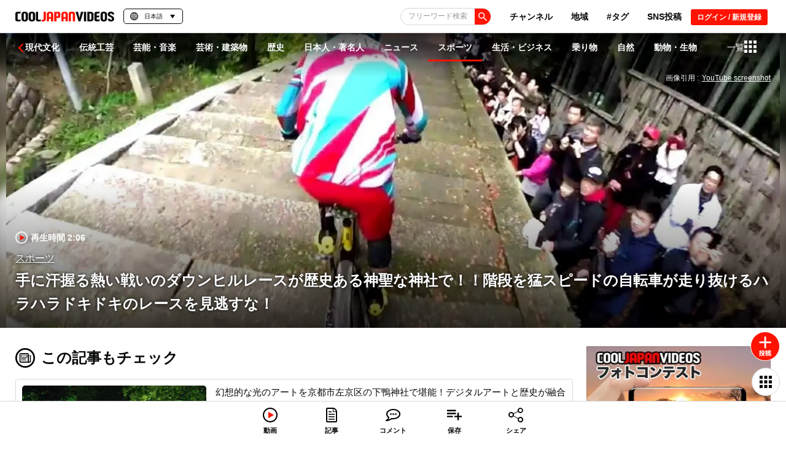

--- FILE ---
content_type: text/html; charset=utf-8
request_url: https://www.google.com/recaptcha/api2/anchor?ar=1&k=6Lf7oucqAAAAAGlPKdg_smNqsbXp9cFWZp2JDzW6&co=aHR0cHM6Ly9jb29samFwYW4tdmlkZW9zLmNvbTo0NDM.&hl=en&v=PoyoqOPhxBO7pBk68S4YbpHZ&size=invisible&anchor-ms=20000&execute-ms=30000&cb=kk3vlcemj65c
body_size: 48647
content:
<!DOCTYPE HTML><html dir="ltr" lang="en"><head><meta http-equiv="Content-Type" content="text/html; charset=UTF-8">
<meta http-equiv="X-UA-Compatible" content="IE=edge">
<title>reCAPTCHA</title>
<style type="text/css">
/* cyrillic-ext */
@font-face {
  font-family: 'Roboto';
  font-style: normal;
  font-weight: 400;
  font-stretch: 100%;
  src: url(//fonts.gstatic.com/s/roboto/v48/KFO7CnqEu92Fr1ME7kSn66aGLdTylUAMa3GUBHMdazTgWw.woff2) format('woff2');
  unicode-range: U+0460-052F, U+1C80-1C8A, U+20B4, U+2DE0-2DFF, U+A640-A69F, U+FE2E-FE2F;
}
/* cyrillic */
@font-face {
  font-family: 'Roboto';
  font-style: normal;
  font-weight: 400;
  font-stretch: 100%;
  src: url(//fonts.gstatic.com/s/roboto/v48/KFO7CnqEu92Fr1ME7kSn66aGLdTylUAMa3iUBHMdazTgWw.woff2) format('woff2');
  unicode-range: U+0301, U+0400-045F, U+0490-0491, U+04B0-04B1, U+2116;
}
/* greek-ext */
@font-face {
  font-family: 'Roboto';
  font-style: normal;
  font-weight: 400;
  font-stretch: 100%;
  src: url(//fonts.gstatic.com/s/roboto/v48/KFO7CnqEu92Fr1ME7kSn66aGLdTylUAMa3CUBHMdazTgWw.woff2) format('woff2');
  unicode-range: U+1F00-1FFF;
}
/* greek */
@font-face {
  font-family: 'Roboto';
  font-style: normal;
  font-weight: 400;
  font-stretch: 100%;
  src: url(//fonts.gstatic.com/s/roboto/v48/KFO7CnqEu92Fr1ME7kSn66aGLdTylUAMa3-UBHMdazTgWw.woff2) format('woff2');
  unicode-range: U+0370-0377, U+037A-037F, U+0384-038A, U+038C, U+038E-03A1, U+03A3-03FF;
}
/* math */
@font-face {
  font-family: 'Roboto';
  font-style: normal;
  font-weight: 400;
  font-stretch: 100%;
  src: url(//fonts.gstatic.com/s/roboto/v48/KFO7CnqEu92Fr1ME7kSn66aGLdTylUAMawCUBHMdazTgWw.woff2) format('woff2');
  unicode-range: U+0302-0303, U+0305, U+0307-0308, U+0310, U+0312, U+0315, U+031A, U+0326-0327, U+032C, U+032F-0330, U+0332-0333, U+0338, U+033A, U+0346, U+034D, U+0391-03A1, U+03A3-03A9, U+03B1-03C9, U+03D1, U+03D5-03D6, U+03F0-03F1, U+03F4-03F5, U+2016-2017, U+2034-2038, U+203C, U+2040, U+2043, U+2047, U+2050, U+2057, U+205F, U+2070-2071, U+2074-208E, U+2090-209C, U+20D0-20DC, U+20E1, U+20E5-20EF, U+2100-2112, U+2114-2115, U+2117-2121, U+2123-214F, U+2190, U+2192, U+2194-21AE, U+21B0-21E5, U+21F1-21F2, U+21F4-2211, U+2213-2214, U+2216-22FF, U+2308-230B, U+2310, U+2319, U+231C-2321, U+2336-237A, U+237C, U+2395, U+239B-23B7, U+23D0, U+23DC-23E1, U+2474-2475, U+25AF, U+25B3, U+25B7, U+25BD, U+25C1, U+25CA, U+25CC, U+25FB, U+266D-266F, U+27C0-27FF, U+2900-2AFF, U+2B0E-2B11, U+2B30-2B4C, U+2BFE, U+3030, U+FF5B, U+FF5D, U+1D400-1D7FF, U+1EE00-1EEFF;
}
/* symbols */
@font-face {
  font-family: 'Roboto';
  font-style: normal;
  font-weight: 400;
  font-stretch: 100%;
  src: url(//fonts.gstatic.com/s/roboto/v48/KFO7CnqEu92Fr1ME7kSn66aGLdTylUAMaxKUBHMdazTgWw.woff2) format('woff2');
  unicode-range: U+0001-000C, U+000E-001F, U+007F-009F, U+20DD-20E0, U+20E2-20E4, U+2150-218F, U+2190, U+2192, U+2194-2199, U+21AF, U+21E6-21F0, U+21F3, U+2218-2219, U+2299, U+22C4-22C6, U+2300-243F, U+2440-244A, U+2460-24FF, U+25A0-27BF, U+2800-28FF, U+2921-2922, U+2981, U+29BF, U+29EB, U+2B00-2BFF, U+4DC0-4DFF, U+FFF9-FFFB, U+10140-1018E, U+10190-1019C, U+101A0, U+101D0-101FD, U+102E0-102FB, U+10E60-10E7E, U+1D2C0-1D2D3, U+1D2E0-1D37F, U+1F000-1F0FF, U+1F100-1F1AD, U+1F1E6-1F1FF, U+1F30D-1F30F, U+1F315, U+1F31C, U+1F31E, U+1F320-1F32C, U+1F336, U+1F378, U+1F37D, U+1F382, U+1F393-1F39F, U+1F3A7-1F3A8, U+1F3AC-1F3AF, U+1F3C2, U+1F3C4-1F3C6, U+1F3CA-1F3CE, U+1F3D4-1F3E0, U+1F3ED, U+1F3F1-1F3F3, U+1F3F5-1F3F7, U+1F408, U+1F415, U+1F41F, U+1F426, U+1F43F, U+1F441-1F442, U+1F444, U+1F446-1F449, U+1F44C-1F44E, U+1F453, U+1F46A, U+1F47D, U+1F4A3, U+1F4B0, U+1F4B3, U+1F4B9, U+1F4BB, U+1F4BF, U+1F4C8-1F4CB, U+1F4D6, U+1F4DA, U+1F4DF, U+1F4E3-1F4E6, U+1F4EA-1F4ED, U+1F4F7, U+1F4F9-1F4FB, U+1F4FD-1F4FE, U+1F503, U+1F507-1F50B, U+1F50D, U+1F512-1F513, U+1F53E-1F54A, U+1F54F-1F5FA, U+1F610, U+1F650-1F67F, U+1F687, U+1F68D, U+1F691, U+1F694, U+1F698, U+1F6AD, U+1F6B2, U+1F6B9-1F6BA, U+1F6BC, U+1F6C6-1F6CF, U+1F6D3-1F6D7, U+1F6E0-1F6EA, U+1F6F0-1F6F3, U+1F6F7-1F6FC, U+1F700-1F7FF, U+1F800-1F80B, U+1F810-1F847, U+1F850-1F859, U+1F860-1F887, U+1F890-1F8AD, U+1F8B0-1F8BB, U+1F8C0-1F8C1, U+1F900-1F90B, U+1F93B, U+1F946, U+1F984, U+1F996, U+1F9E9, U+1FA00-1FA6F, U+1FA70-1FA7C, U+1FA80-1FA89, U+1FA8F-1FAC6, U+1FACE-1FADC, U+1FADF-1FAE9, U+1FAF0-1FAF8, U+1FB00-1FBFF;
}
/* vietnamese */
@font-face {
  font-family: 'Roboto';
  font-style: normal;
  font-weight: 400;
  font-stretch: 100%;
  src: url(//fonts.gstatic.com/s/roboto/v48/KFO7CnqEu92Fr1ME7kSn66aGLdTylUAMa3OUBHMdazTgWw.woff2) format('woff2');
  unicode-range: U+0102-0103, U+0110-0111, U+0128-0129, U+0168-0169, U+01A0-01A1, U+01AF-01B0, U+0300-0301, U+0303-0304, U+0308-0309, U+0323, U+0329, U+1EA0-1EF9, U+20AB;
}
/* latin-ext */
@font-face {
  font-family: 'Roboto';
  font-style: normal;
  font-weight: 400;
  font-stretch: 100%;
  src: url(//fonts.gstatic.com/s/roboto/v48/KFO7CnqEu92Fr1ME7kSn66aGLdTylUAMa3KUBHMdazTgWw.woff2) format('woff2');
  unicode-range: U+0100-02BA, U+02BD-02C5, U+02C7-02CC, U+02CE-02D7, U+02DD-02FF, U+0304, U+0308, U+0329, U+1D00-1DBF, U+1E00-1E9F, U+1EF2-1EFF, U+2020, U+20A0-20AB, U+20AD-20C0, U+2113, U+2C60-2C7F, U+A720-A7FF;
}
/* latin */
@font-face {
  font-family: 'Roboto';
  font-style: normal;
  font-weight: 400;
  font-stretch: 100%;
  src: url(//fonts.gstatic.com/s/roboto/v48/KFO7CnqEu92Fr1ME7kSn66aGLdTylUAMa3yUBHMdazQ.woff2) format('woff2');
  unicode-range: U+0000-00FF, U+0131, U+0152-0153, U+02BB-02BC, U+02C6, U+02DA, U+02DC, U+0304, U+0308, U+0329, U+2000-206F, U+20AC, U+2122, U+2191, U+2193, U+2212, U+2215, U+FEFF, U+FFFD;
}
/* cyrillic-ext */
@font-face {
  font-family: 'Roboto';
  font-style: normal;
  font-weight: 500;
  font-stretch: 100%;
  src: url(//fonts.gstatic.com/s/roboto/v48/KFO7CnqEu92Fr1ME7kSn66aGLdTylUAMa3GUBHMdazTgWw.woff2) format('woff2');
  unicode-range: U+0460-052F, U+1C80-1C8A, U+20B4, U+2DE0-2DFF, U+A640-A69F, U+FE2E-FE2F;
}
/* cyrillic */
@font-face {
  font-family: 'Roboto';
  font-style: normal;
  font-weight: 500;
  font-stretch: 100%;
  src: url(//fonts.gstatic.com/s/roboto/v48/KFO7CnqEu92Fr1ME7kSn66aGLdTylUAMa3iUBHMdazTgWw.woff2) format('woff2');
  unicode-range: U+0301, U+0400-045F, U+0490-0491, U+04B0-04B1, U+2116;
}
/* greek-ext */
@font-face {
  font-family: 'Roboto';
  font-style: normal;
  font-weight: 500;
  font-stretch: 100%;
  src: url(//fonts.gstatic.com/s/roboto/v48/KFO7CnqEu92Fr1ME7kSn66aGLdTylUAMa3CUBHMdazTgWw.woff2) format('woff2');
  unicode-range: U+1F00-1FFF;
}
/* greek */
@font-face {
  font-family: 'Roboto';
  font-style: normal;
  font-weight: 500;
  font-stretch: 100%;
  src: url(//fonts.gstatic.com/s/roboto/v48/KFO7CnqEu92Fr1ME7kSn66aGLdTylUAMa3-UBHMdazTgWw.woff2) format('woff2');
  unicode-range: U+0370-0377, U+037A-037F, U+0384-038A, U+038C, U+038E-03A1, U+03A3-03FF;
}
/* math */
@font-face {
  font-family: 'Roboto';
  font-style: normal;
  font-weight: 500;
  font-stretch: 100%;
  src: url(//fonts.gstatic.com/s/roboto/v48/KFO7CnqEu92Fr1ME7kSn66aGLdTylUAMawCUBHMdazTgWw.woff2) format('woff2');
  unicode-range: U+0302-0303, U+0305, U+0307-0308, U+0310, U+0312, U+0315, U+031A, U+0326-0327, U+032C, U+032F-0330, U+0332-0333, U+0338, U+033A, U+0346, U+034D, U+0391-03A1, U+03A3-03A9, U+03B1-03C9, U+03D1, U+03D5-03D6, U+03F0-03F1, U+03F4-03F5, U+2016-2017, U+2034-2038, U+203C, U+2040, U+2043, U+2047, U+2050, U+2057, U+205F, U+2070-2071, U+2074-208E, U+2090-209C, U+20D0-20DC, U+20E1, U+20E5-20EF, U+2100-2112, U+2114-2115, U+2117-2121, U+2123-214F, U+2190, U+2192, U+2194-21AE, U+21B0-21E5, U+21F1-21F2, U+21F4-2211, U+2213-2214, U+2216-22FF, U+2308-230B, U+2310, U+2319, U+231C-2321, U+2336-237A, U+237C, U+2395, U+239B-23B7, U+23D0, U+23DC-23E1, U+2474-2475, U+25AF, U+25B3, U+25B7, U+25BD, U+25C1, U+25CA, U+25CC, U+25FB, U+266D-266F, U+27C0-27FF, U+2900-2AFF, U+2B0E-2B11, U+2B30-2B4C, U+2BFE, U+3030, U+FF5B, U+FF5D, U+1D400-1D7FF, U+1EE00-1EEFF;
}
/* symbols */
@font-face {
  font-family: 'Roboto';
  font-style: normal;
  font-weight: 500;
  font-stretch: 100%;
  src: url(//fonts.gstatic.com/s/roboto/v48/KFO7CnqEu92Fr1ME7kSn66aGLdTylUAMaxKUBHMdazTgWw.woff2) format('woff2');
  unicode-range: U+0001-000C, U+000E-001F, U+007F-009F, U+20DD-20E0, U+20E2-20E4, U+2150-218F, U+2190, U+2192, U+2194-2199, U+21AF, U+21E6-21F0, U+21F3, U+2218-2219, U+2299, U+22C4-22C6, U+2300-243F, U+2440-244A, U+2460-24FF, U+25A0-27BF, U+2800-28FF, U+2921-2922, U+2981, U+29BF, U+29EB, U+2B00-2BFF, U+4DC0-4DFF, U+FFF9-FFFB, U+10140-1018E, U+10190-1019C, U+101A0, U+101D0-101FD, U+102E0-102FB, U+10E60-10E7E, U+1D2C0-1D2D3, U+1D2E0-1D37F, U+1F000-1F0FF, U+1F100-1F1AD, U+1F1E6-1F1FF, U+1F30D-1F30F, U+1F315, U+1F31C, U+1F31E, U+1F320-1F32C, U+1F336, U+1F378, U+1F37D, U+1F382, U+1F393-1F39F, U+1F3A7-1F3A8, U+1F3AC-1F3AF, U+1F3C2, U+1F3C4-1F3C6, U+1F3CA-1F3CE, U+1F3D4-1F3E0, U+1F3ED, U+1F3F1-1F3F3, U+1F3F5-1F3F7, U+1F408, U+1F415, U+1F41F, U+1F426, U+1F43F, U+1F441-1F442, U+1F444, U+1F446-1F449, U+1F44C-1F44E, U+1F453, U+1F46A, U+1F47D, U+1F4A3, U+1F4B0, U+1F4B3, U+1F4B9, U+1F4BB, U+1F4BF, U+1F4C8-1F4CB, U+1F4D6, U+1F4DA, U+1F4DF, U+1F4E3-1F4E6, U+1F4EA-1F4ED, U+1F4F7, U+1F4F9-1F4FB, U+1F4FD-1F4FE, U+1F503, U+1F507-1F50B, U+1F50D, U+1F512-1F513, U+1F53E-1F54A, U+1F54F-1F5FA, U+1F610, U+1F650-1F67F, U+1F687, U+1F68D, U+1F691, U+1F694, U+1F698, U+1F6AD, U+1F6B2, U+1F6B9-1F6BA, U+1F6BC, U+1F6C6-1F6CF, U+1F6D3-1F6D7, U+1F6E0-1F6EA, U+1F6F0-1F6F3, U+1F6F7-1F6FC, U+1F700-1F7FF, U+1F800-1F80B, U+1F810-1F847, U+1F850-1F859, U+1F860-1F887, U+1F890-1F8AD, U+1F8B0-1F8BB, U+1F8C0-1F8C1, U+1F900-1F90B, U+1F93B, U+1F946, U+1F984, U+1F996, U+1F9E9, U+1FA00-1FA6F, U+1FA70-1FA7C, U+1FA80-1FA89, U+1FA8F-1FAC6, U+1FACE-1FADC, U+1FADF-1FAE9, U+1FAF0-1FAF8, U+1FB00-1FBFF;
}
/* vietnamese */
@font-face {
  font-family: 'Roboto';
  font-style: normal;
  font-weight: 500;
  font-stretch: 100%;
  src: url(//fonts.gstatic.com/s/roboto/v48/KFO7CnqEu92Fr1ME7kSn66aGLdTylUAMa3OUBHMdazTgWw.woff2) format('woff2');
  unicode-range: U+0102-0103, U+0110-0111, U+0128-0129, U+0168-0169, U+01A0-01A1, U+01AF-01B0, U+0300-0301, U+0303-0304, U+0308-0309, U+0323, U+0329, U+1EA0-1EF9, U+20AB;
}
/* latin-ext */
@font-face {
  font-family: 'Roboto';
  font-style: normal;
  font-weight: 500;
  font-stretch: 100%;
  src: url(//fonts.gstatic.com/s/roboto/v48/KFO7CnqEu92Fr1ME7kSn66aGLdTylUAMa3KUBHMdazTgWw.woff2) format('woff2');
  unicode-range: U+0100-02BA, U+02BD-02C5, U+02C7-02CC, U+02CE-02D7, U+02DD-02FF, U+0304, U+0308, U+0329, U+1D00-1DBF, U+1E00-1E9F, U+1EF2-1EFF, U+2020, U+20A0-20AB, U+20AD-20C0, U+2113, U+2C60-2C7F, U+A720-A7FF;
}
/* latin */
@font-face {
  font-family: 'Roboto';
  font-style: normal;
  font-weight: 500;
  font-stretch: 100%;
  src: url(//fonts.gstatic.com/s/roboto/v48/KFO7CnqEu92Fr1ME7kSn66aGLdTylUAMa3yUBHMdazQ.woff2) format('woff2');
  unicode-range: U+0000-00FF, U+0131, U+0152-0153, U+02BB-02BC, U+02C6, U+02DA, U+02DC, U+0304, U+0308, U+0329, U+2000-206F, U+20AC, U+2122, U+2191, U+2193, U+2212, U+2215, U+FEFF, U+FFFD;
}
/* cyrillic-ext */
@font-face {
  font-family: 'Roboto';
  font-style: normal;
  font-weight: 900;
  font-stretch: 100%;
  src: url(//fonts.gstatic.com/s/roboto/v48/KFO7CnqEu92Fr1ME7kSn66aGLdTylUAMa3GUBHMdazTgWw.woff2) format('woff2');
  unicode-range: U+0460-052F, U+1C80-1C8A, U+20B4, U+2DE0-2DFF, U+A640-A69F, U+FE2E-FE2F;
}
/* cyrillic */
@font-face {
  font-family: 'Roboto';
  font-style: normal;
  font-weight: 900;
  font-stretch: 100%;
  src: url(//fonts.gstatic.com/s/roboto/v48/KFO7CnqEu92Fr1ME7kSn66aGLdTylUAMa3iUBHMdazTgWw.woff2) format('woff2');
  unicode-range: U+0301, U+0400-045F, U+0490-0491, U+04B0-04B1, U+2116;
}
/* greek-ext */
@font-face {
  font-family: 'Roboto';
  font-style: normal;
  font-weight: 900;
  font-stretch: 100%;
  src: url(//fonts.gstatic.com/s/roboto/v48/KFO7CnqEu92Fr1ME7kSn66aGLdTylUAMa3CUBHMdazTgWw.woff2) format('woff2');
  unicode-range: U+1F00-1FFF;
}
/* greek */
@font-face {
  font-family: 'Roboto';
  font-style: normal;
  font-weight: 900;
  font-stretch: 100%;
  src: url(//fonts.gstatic.com/s/roboto/v48/KFO7CnqEu92Fr1ME7kSn66aGLdTylUAMa3-UBHMdazTgWw.woff2) format('woff2');
  unicode-range: U+0370-0377, U+037A-037F, U+0384-038A, U+038C, U+038E-03A1, U+03A3-03FF;
}
/* math */
@font-face {
  font-family: 'Roboto';
  font-style: normal;
  font-weight: 900;
  font-stretch: 100%;
  src: url(//fonts.gstatic.com/s/roboto/v48/KFO7CnqEu92Fr1ME7kSn66aGLdTylUAMawCUBHMdazTgWw.woff2) format('woff2');
  unicode-range: U+0302-0303, U+0305, U+0307-0308, U+0310, U+0312, U+0315, U+031A, U+0326-0327, U+032C, U+032F-0330, U+0332-0333, U+0338, U+033A, U+0346, U+034D, U+0391-03A1, U+03A3-03A9, U+03B1-03C9, U+03D1, U+03D5-03D6, U+03F0-03F1, U+03F4-03F5, U+2016-2017, U+2034-2038, U+203C, U+2040, U+2043, U+2047, U+2050, U+2057, U+205F, U+2070-2071, U+2074-208E, U+2090-209C, U+20D0-20DC, U+20E1, U+20E5-20EF, U+2100-2112, U+2114-2115, U+2117-2121, U+2123-214F, U+2190, U+2192, U+2194-21AE, U+21B0-21E5, U+21F1-21F2, U+21F4-2211, U+2213-2214, U+2216-22FF, U+2308-230B, U+2310, U+2319, U+231C-2321, U+2336-237A, U+237C, U+2395, U+239B-23B7, U+23D0, U+23DC-23E1, U+2474-2475, U+25AF, U+25B3, U+25B7, U+25BD, U+25C1, U+25CA, U+25CC, U+25FB, U+266D-266F, U+27C0-27FF, U+2900-2AFF, U+2B0E-2B11, U+2B30-2B4C, U+2BFE, U+3030, U+FF5B, U+FF5D, U+1D400-1D7FF, U+1EE00-1EEFF;
}
/* symbols */
@font-face {
  font-family: 'Roboto';
  font-style: normal;
  font-weight: 900;
  font-stretch: 100%;
  src: url(//fonts.gstatic.com/s/roboto/v48/KFO7CnqEu92Fr1ME7kSn66aGLdTylUAMaxKUBHMdazTgWw.woff2) format('woff2');
  unicode-range: U+0001-000C, U+000E-001F, U+007F-009F, U+20DD-20E0, U+20E2-20E4, U+2150-218F, U+2190, U+2192, U+2194-2199, U+21AF, U+21E6-21F0, U+21F3, U+2218-2219, U+2299, U+22C4-22C6, U+2300-243F, U+2440-244A, U+2460-24FF, U+25A0-27BF, U+2800-28FF, U+2921-2922, U+2981, U+29BF, U+29EB, U+2B00-2BFF, U+4DC0-4DFF, U+FFF9-FFFB, U+10140-1018E, U+10190-1019C, U+101A0, U+101D0-101FD, U+102E0-102FB, U+10E60-10E7E, U+1D2C0-1D2D3, U+1D2E0-1D37F, U+1F000-1F0FF, U+1F100-1F1AD, U+1F1E6-1F1FF, U+1F30D-1F30F, U+1F315, U+1F31C, U+1F31E, U+1F320-1F32C, U+1F336, U+1F378, U+1F37D, U+1F382, U+1F393-1F39F, U+1F3A7-1F3A8, U+1F3AC-1F3AF, U+1F3C2, U+1F3C4-1F3C6, U+1F3CA-1F3CE, U+1F3D4-1F3E0, U+1F3ED, U+1F3F1-1F3F3, U+1F3F5-1F3F7, U+1F408, U+1F415, U+1F41F, U+1F426, U+1F43F, U+1F441-1F442, U+1F444, U+1F446-1F449, U+1F44C-1F44E, U+1F453, U+1F46A, U+1F47D, U+1F4A3, U+1F4B0, U+1F4B3, U+1F4B9, U+1F4BB, U+1F4BF, U+1F4C8-1F4CB, U+1F4D6, U+1F4DA, U+1F4DF, U+1F4E3-1F4E6, U+1F4EA-1F4ED, U+1F4F7, U+1F4F9-1F4FB, U+1F4FD-1F4FE, U+1F503, U+1F507-1F50B, U+1F50D, U+1F512-1F513, U+1F53E-1F54A, U+1F54F-1F5FA, U+1F610, U+1F650-1F67F, U+1F687, U+1F68D, U+1F691, U+1F694, U+1F698, U+1F6AD, U+1F6B2, U+1F6B9-1F6BA, U+1F6BC, U+1F6C6-1F6CF, U+1F6D3-1F6D7, U+1F6E0-1F6EA, U+1F6F0-1F6F3, U+1F6F7-1F6FC, U+1F700-1F7FF, U+1F800-1F80B, U+1F810-1F847, U+1F850-1F859, U+1F860-1F887, U+1F890-1F8AD, U+1F8B0-1F8BB, U+1F8C0-1F8C1, U+1F900-1F90B, U+1F93B, U+1F946, U+1F984, U+1F996, U+1F9E9, U+1FA00-1FA6F, U+1FA70-1FA7C, U+1FA80-1FA89, U+1FA8F-1FAC6, U+1FACE-1FADC, U+1FADF-1FAE9, U+1FAF0-1FAF8, U+1FB00-1FBFF;
}
/* vietnamese */
@font-face {
  font-family: 'Roboto';
  font-style: normal;
  font-weight: 900;
  font-stretch: 100%;
  src: url(//fonts.gstatic.com/s/roboto/v48/KFO7CnqEu92Fr1ME7kSn66aGLdTylUAMa3OUBHMdazTgWw.woff2) format('woff2');
  unicode-range: U+0102-0103, U+0110-0111, U+0128-0129, U+0168-0169, U+01A0-01A1, U+01AF-01B0, U+0300-0301, U+0303-0304, U+0308-0309, U+0323, U+0329, U+1EA0-1EF9, U+20AB;
}
/* latin-ext */
@font-face {
  font-family: 'Roboto';
  font-style: normal;
  font-weight: 900;
  font-stretch: 100%;
  src: url(//fonts.gstatic.com/s/roboto/v48/KFO7CnqEu92Fr1ME7kSn66aGLdTylUAMa3KUBHMdazTgWw.woff2) format('woff2');
  unicode-range: U+0100-02BA, U+02BD-02C5, U+02C7-02CC, U+02CE-02D7, U+02DD-02FF, U+0304, U+0308, U+0329, U+1D00-1DBF, U+1E00-1E9F, U+1EF2-1EFF, U+2020, U+20A0-20AB, U+20AD-20C0, U+2113, U+2C60-2C7F, U+A720-A7FF;
}
/* latin */
@font-face {
  font-family: 'Roboto';
  font-style: normal;
  font-weight: 900;
  font-stretch: 100%;
  src: url(//fonts.gstatic.com/s/roboto/v48/KFO7CnqEu92Fr1ME7kSn66aGLdTylUAMa3yUBHMdazQ.woff2) format('woff2');
  unicode-range: U+0000-00FF, U+0131, U+0152-0153, U+02BB-02BC, U+02C6, U+02DA, U+02DC, U+0304, U+0308, U+0329, U+2000-206F, U+20AC, U+2122, U+2191, U+2193, U+2212, U+2215, U+FEFF, U+FFFD;
}

</style>
<link rel="stylesheet" type="text/css" href="https://www.gstatic.com/recaptcha/releases/PoyoqOPhxBO7pBk68S4YbpHZ/styles__ltr.css">
<script nonce="4_bStpbo1ANsBemkpSolxw" type="text/javascript">window['__recaptcha_api'] = 'https://www.google.com/recaptcha/api2/';</script>
<script type="text/javascript" src="https://www.gstatic.com/recaptcha/releases/PoyoqOPhxBO7pBk68S4YbpHZ/recaptcha__en.js" nonce="4_bStpbo1ANsBemkpSolxw">
      
    </script></head>
<body><div id="rc-anchor-alert" class="rc-anchor-alert"></div>
<input type="hidden" id="recaptcha-token" value="[base64]">
<script type="text/javascript" nonce="4_bStpbo1ANsBemkpSolxw">
      recaptcha.anchor.Main.init("[\x22ainput\x22,[\x22bgdata\x22,\x22\x22,\[base64]/[base64]/[base64]/[base64]/[base64]/[base64]/[base64]/[base64]/[base64]/[base64]\\u003d\x22,\[base64]\x22,\x22EBDCohl4cQEGIQFTBQI8woJCw7ZAw4oKN8K4FMOgTn/CtABxMzTCv8ONwovDjcOfwoJAaMO6FkLCr3fDpXRNwoptZcOsXgt8w6gIwr/[base64]/wrs9w6jChcOKw6wwESvCj8Ocw6HCtA7DmcKdB8Obw4nDncOuw4TDvcKpw67DjhMbO0kBO8OvYQ/DnjDCnmYwQlAdUsOCw5XDssKTY8K+w4khE8KVF8KJwqAjwrsffMKBw78Owp7CrFUWQXMlwr/CrXzDmsKAJXjCq8KUwqE5wqjCgx/DjS8Fw5IHPMKFwqQvwqkSMGHCmsKFw60nwrLDiDnCikliBlHDk8O2NwoUwr06wqF/[base64]/DhsOHQMK3SVgdPcOcAMO7w5fDmD3Dl8O6wqYlw7dVPEphw5fCsCQPfcOLwr00wqbCkcKUA0svw4jDkAh9wr/DmAhqL0nCnW/[base64]/Ck3oPVsKgO07ChxTDilkjJCNYw5svw7BXwpM1w7XDinrDlsKZw48lUMKLD2bCjiMnwq/DvsOqRX8RRMKiB8O+aUbDj8KhCgZ+w5EVFsK7McKMPH44HMOPw7DDpgJcwrQhwovColrChj/ClyA4TljCnsOmw6/Cg8KubmjCsMORFwkfJVAdw5DCo8OxbcKENDHCk8K0BDAZchwrw4w7VMKmwr/CscOTwrVXBsOeIjJHwonCrQ5xT8KYwq/CrXwgah5Hw7XCm8KDNcOSwqXCjzxNLcKuWn7Dhn7CgW0Xw4I7F8OYcsOPw5rCuj/DuVE1OsOPwoJfcsOxwrvDssK5wqFnDlUuwqjCiMOgfiJdZBHDlhwqbMOGK8KALVp8w4/DlS/DksKKV8OPecKXNcOnesKSDMO2w61HwrpZCzbDtS8BHlzDigXDjioyw5NoUzBGcwMoDVLCiMKdYsO6BcKcw5/[base64]/H8ONfAjCrsK/wpTDhDzDrsK+w6AWw4khw4N3woXCji9kfcKsLlRvC8K1w716PAsFwoXCnSjCiCBqw7PDsE7Dm37Ck2F9w5QRwozDs0NVAF3DvEbCt8KMw5tgw5V6G8KZw6rDl1HDrsO7wrl1w6/Di8Odw5bClgjDoMKLw5Q+c8OGRwHCj8Olw6VXYkdzw644YcOawqjCnVHDh8O4w7bCljvCmsO0XUPDh1bClgfCrCxUNsK/d8KRS8KuasK1w7NGasKGY2FuwqBSFcK9w7bDoT85N3hReX08w6LDg8Kfw5cYTcOEHDwFdTFecsKfMn1kBAdDFTpZwqIgY8Ocw40WwovCnsO/wohmbQhbGMKlw6JDwojDnsOEY8KhZsOVw5/[base64]/DjXheesOFEcK4LVfDh8ORAHzCscODV23Cj8KOXmzDiMKEPijCkxTDoSjCjDnDs0vDgBEvworCssOCbcKRw4khwpZNwrPCv8OLOUtRawNBwp/DlsKmw7QMw4zCl0bChwMFDUfCmMK/WwHDpcKxXkTDucK5GlvDkxbDnsOPFw3CjwDDpMKRwqxcUsKPKn9pw4VNwr3Dh8KTw4twCy4dw5PDgMOdB8OlwpTDu8O2w4Q9wpw5NBZtJQPDncO7KTvDisO/wqLDm0bCm0PDu8KkO8K7wpJ9woXCjytzP15Vw6nCqSHCm8Kzw7HCqzAVwrEww5d/RMORwqbDs8KBCcKcwrVQwqR6w7k1TxQmMgbDiEnDrkvDqMOjBcKvBSM8w7NzaMKzcAxCw43Do8KfGmvCp8KSKlNuYMKnf8OkHmTDqlg2w4hZM3XCljkOFUnChcK2E8KGw4XDnVQOw74Mw5kUwo/DjBU+wq7DjMOIw5V5w5rDjcKdw4AWV8KcwpnDtiNGecK8NcOHXwMOw4wGVTjChcKZbMKLwqAeasKUBVzDjE/CmMOmwo/Cn8K4w6d7OsKPQsKlwoDDhMKHw7huwpnDhE3CrMKEwo8wSThreE0Sw5bDtMOfNcOLW8KvGC3CpT/[base64]/DgsKSWMOFZMO0ND4HUcOgE8KZQ1dWDyPDs8Oxw79hXMOfS1cNGTZ0w7nCq8K3VWHCgxjDtTbDlCbCssK0wqsVLMOLwqzCjjrChMO0EArCoEoCWiZ1ZMKcS8KHXDXDhSgCw7UDVXDDhcKqw6nClsOjISRew5jDtlUScS/CqsKUwpzCp8OYw6bDrMKFw7PDvcOkwoFMRz/Cr8KLF3c/M8OOw6Usw4DChMO3w5LDp3jDisKZwpbDosKyw44zO8OadGjDq8KOJcKcfcObwq/DnSpDw5J2w4IqC8K4M0HDr8KJw4TCmX7DucO5worCmMO8bQsrw4LCnsK+wq/Dj09tw6ZBUcKgw6IhBMO6wo9rw6dqBFtwIgPDoDICOQcXw4k9wpPDsMOqw5bDgFAfw4hqwr45YXQUwqLCj8OxccOqd8KIW8KWc3AgwoJBw7rDvgbCiD7Cnmo/B8K8wqFvKsKZwqRtw7/DgE/DvngEwo7Dn8K4w5PCjcOIF8OEwo3DiMKmw6xxYsK+LDlvw5XCssOLwrDClWoJCAoXF8K0dmzCqsKeHyrDosKpw7PDlsOiw4fCocOxUsO3wrzDkMK4a8KpcMOKwpdKIgrCuFtjQcKKw4LDqMKcd8OFRcO6w40iLH3CuTDDviBCZC9qdjhVH10two0mw6IGwo/[base64]/CkDI7w4wSH2pcwqfCsEViw7TDo8OQccOywrvCig3CvmMvwo7Ck39MTGVGE07ClzdfUsO6RinDrsOcwqJQWg9iw60Ewq5KKVTCrsKsSXtJMlkewo/DqsOpGynCslXDkUk4TMOseMKywrEwwo3ChsO7w7XChcKfw6s1BMKowp0VKcKkw6PCtx/Cr8KLw6HCtEZgw5XCm1DCjyLCiMO4XD/CsWBAw6LDm1Y4w7/Co8K0w5DDoGrClcO0w7QDwrjDv1bDvsKgaRB7w7jDlTXDoMKgIcKOZsOzLBLCtWIxd8KSbcOsBh7CjMObw45oJ2PDsUUKXMKYw6rCmMOHH8OnMsOpM8K0w4nCuk/DvRnDosKgbcKFwq15wpvDvQ9ncmzCuxvCpUh0VVtBwpHDhEfCqsOBLzjChsKcYMKCDMKlbn/Cu8KjwrTDscO1EjzCkWTDg1YVw5/[base64]/wpTCoygsYHp6w6ALw5XCqlnCmUFgwr3CnwVzG23DkXR4worCnBjDoMOBG0pJG8OKw4/[base64]/NMKYwobDnMOPe2DCvicqwqU1w5nDusOpJl7Dt8OzbmDDpsKCwqzCjsOAwqPDrsKlQ8KXM13DucOOFMKlw58QfjPDr8OUwq4mesKXwofDvhsJGcOje8KnwrTCjcKWEBHCqsK3H8KXwrXDnhLDgS/DscOLFTwYw7jCq8OJWX4Owp5uw7IhAMOaw7FqOsKfw4DDjy3DnCYFM8K8w5vCrCd0w4HCoQBrw4tDw5gIw7A/[base64]/[base64]/w4ccw7bDrE8Nwo4RwohPLCjDncKewq/DssOIfMOCEMOlcELDjn3CmU3CgsK2JGbClsOGHykkwojCvHPDicKSwp7DjCvCuiMhwrdUYcOsVXw3wqowIw/CosK9w6NIwo8CeDTCqmhMw4x3wqvDgHPCo8KzwocMdhXCtjnDvsKCFcKzw79qw4UwJsOxw5XCjFDDggTDjsKLbMOcbCnDnkYFfcOzGxVDw5/CnsORCzrDo8KBwoBIYB/CtsKRw4TClcKnw4INMQ/[base64]/DrmTCjcOzw5DCogBcw4sZw5/CqMOtw67Cm0VvIy3Ckl7DtcO2EsKLMA1AOhMsbcKzwo8LwobCqWc8w5ZWwppGKGFTw4EDEyjCt2TDpj5iwpZyw7vCgMKHJMKlESY9wqLCr8OkMQB2wogww7RoWwbDt8Ozw7c/bcOWw57DhhVkF8O4w6rDmHZYwqwoKcOSQ2nCpnbCh8OQw7Zxw7/CsMKCwoLCvMKgUFHDjcKOwpo8GsOpw63DkVs5wr1OaDsiwqMDwqrCmcOoNzYow7Ezw6/DvcOKQ8KZw6N8w4MSGMKWwqo4wrbDjxxHeBlowr0Yw5jDosKbwqbCs3BGwpp0w4fDvRXDo8OFwq8BTcOSC2bCiXM6aXHDoMOzEcKuw5V5fWjCkjMWfcOtw4vCj8KHw5/CgcKfwq3CjsOydhPCpMOSKcK8wqnDlkZBCsO+w5/CnMKrwqPCv0XCh8OgTCtQO8OjFcKnYC9sY8O5eg/Cl8O4BwoewrpYV2NDwqzChcOlw6vDqsOIYTBawrwUw6pnw6fDgjMBwpkZwqXChsOvXcK1w7jCj0TClcKFDAUuWMKlw4nCoVgpZC3DtHTDtitgwrzDtsK5WD7DkhkYDMOZwrzDlGXDgsOAwr9jwqFjAhwgA1QAw4zCnMOWwrNpJk7DmSzDgcOow4PDsSPDj8O4JX/Dt8KcE8K4ZsKwwo/CjAzCh8K3w4/DrwbDmsOJw7bDtsOXw4RWw4QoaMOdWjTCp8K1wpjCiFrCksOsw4nDkiUUFMOxw5LDsFTCr0DCiMOvPXPDjUfCmMOXTVvCoHYIAMKgwrLDjS8xUhfDsMKMw7YKDWcuwrvCjQLClkxpB0Bow4vCsFk8QUBjLVfCjnxMwp/Duk7CvG/[base64]/Cr8ObY0HDuh0mPDM9Ty/DncKEw53CnsOcwojCtEjDuSlgMm7CoD5WK8K+w6jDqcOow4/[base64]/DkcOtcsK0YcOnw7zDgzNndMKTLG/DmsOtesKnwqlHw54hwo55D8Oawo1vecKadRNnw65Kw6vDvWLDnU0xdH/CrGXDs21Ww6gTwofCgngJwqzDoMKnwrkDJXXDiFDDh8OABULDksO8wooSLsOBwpbDhj0Ew7IOwpfCjMOXw5wuw4tOLnXCtDUsw6NVwq3DrsO+BGXCn1AVIVzCpsOswoMMw5XCty7DocODw5TCqcK+IVgRwq5/w7E5GcK6WMKwwpPDvsOiwrzDrcOzw6cca0nCtH1vIW5Fwrp9KMKDw7BOwqBUw5rDucKqccOeDQ/Cm3bDpnLCusOqaxkBw4jDs8OgfX3DlGU1wo/[base64]/[base64]/NHfDr8Ozw63DkMODOCpYw4N0AcKow7ozwpdVU8K7woTCshI+wp1TwoXDlBNHw5FZwojDqQDDsUTCu8OTw7vChsKSNsOzw7TDiF8nwpEQwoh6wp5RSsKGw5xKCxNpNwXCkm/ClcOww5TCvDDDuMKIIHPDvMKQw57CqMO1woHCpcKJwqxmw54iwrhVahtTw5lqw4QOwr3DoDTCrXxUOituwpLDvhhbw5PDisO5w7/DgBgNHcK5w64yw4XCvsOSOsOBKCrCqCHCtkzCjD41w7JDwr/DuBRGZsOlVcO5ccK9w4ZOISRrLgHDk8OBeX4jwqHCoFjCtTvCj8KNR8ODw5BwwqYcwqV4w5XCoS3Dmxx8b0VvQCXDgjPDujTCoBx6PMKSwqNbw4zCi37CtcK8w6bDtMKkTxfCh8OHw617wo/CscO8w6xWbcOPA8KrwprDocKrwpJsw5sEeMK+wqPCncOHJ8KYw7EWIcK+woppXDPDtT7Di8OEasOrRsOAwrTDmDBcWMK2c8Opwr5Gw7xlw6pDw7c8NsObXkrCn3lDw6MCOllzEEvCoMKDwoUMQcOQw6TDucO4wpNYVRVFK8Ouw45gw5x/[base64]/wothw6sbEsK0f8O9PAlqwrNOw6JUw6sHw41Hw4g+wqnDksKHE8OvRcOpwoBgWcKFe8KTwoxTwp3Ch8Oow7TDp0/DosKDXFUEYMK2w4zChcOHbcKPwrrCnQ93w5AGw60Vw5vDnXjCnsOQUcOlB8OjTcOFLcO9OcOAw6PClE/DssKzw6jCmkXCpXrCgDLCmjvDssOPwo0sJcOuKcK/BcK+w5Bcw48cwoIWw6g5w4Amwq42AGFgMMKFwq8/w5XCsAVvLwY7w4PCnlgtw5czw7YqwpvCrMKXw5HDjgI4wpYzeMOwN8OoY8OxeMKAdR7ClxBpXjh+wpzCucORVcOQASPDqcKIGsO+w5Z+w4LCnkrCgMOnw4PChTXCucKswpDDuXLDs2LCr8O4w5/DvcKdEMKdNsKlw6V/GMKqwpkGw4zCjsKke8KVwofDgmNIwqHDrUkow4Z2wofCoD0FwrXDh8KIw5thMMK1UcO/eTPCtBVsVXkOI8O2Z8Kmw70FPm3DlBnCiGnDm8OKwqLDmyIhwp3Dvk3Co0TCscK7EcK4a8KQworDqMKsQsKDw4XCssKnBsKww5Zjw6QaO8KdDMKvV8K0w40oaU7ClMOzw5bDnn1LAGLDkcOVZcOwwp97AsKWw7PDgsKdw4PCksKuwqTDqBbChMKEb8OIO8K/fMO+wqQqPsOVwq0iw5Juw70ZfTDDhsOXYcKHDBPDrMKuw7vCllkMw7g6JX8dwrrDnRvCkcKjw70qwqFEEl/CgcO7eMOQVys6fcKPw47CkGzCg2LDqsKvX8KPw4tZw5LCiCQ+w5YSworDgcKhMDofw5lRaMK5CsO2IWkfw5/DrMKrPA5+w4PDvBIGwoMfHsKYwpwUwpFiw5wLOMKMw7E6w4g7R1NuQMOsw48EwqbCrCo9bG/ClhpywrbCvMK2w7Bsw57CsV1xecOUZMKhRWsEwqwCw5PDq8OKeMOjwooUwoNaW8KjwoAfTzI7Y8KMN8K8w5bDh8OROMOHbmnDqXRcNHgub1l2wrnCgcOeCMKQEcOww4LDtRTCin/DlC5dwqBJw4bDmmcOMxI/Y8OmakZ7w6rCjQDDrMK1w4MJwpvCncKjwpLChsK4w7t9w5rClHMPw7fCm8K+wrPCnMOWw5fCqGQvwqctw5PDgsOww4vDkR/CkcOcw75fGjs/PVbDsWoTfAnCqwbDthBeRcK3woXDh0HCqXd/[base64]/wrk0LcOWCkl3w7vDisKBwoBNw50pw7xyC8Osw7LDhMOcAcOBOVBSwqTCjcOLw73Dhh3DiCzDk8KkdcO2KS4fw5TChcOOwpEEBSJFwp7Dng7CosOiBcO8w7pKGU/[base64]/CiynCiUBhG8KYbsKaJl0Xw7k6aMOuwrEvwqpgd8KXw4Iew4UCW8Okw6lgAcOqMsKqw6MLw60lMsOZwoFSYw8uaFtEwowdLxfDun5wwovDmXXDucKyfjPCs8KqwqjDuMOXwoE/wqV4OA8KFyhHBMOow70IfFwIwoFTW8K0wqLDu8OGcDXDj8KHw7paDVDCsRIRwqp6woEENsKxwqLCjAtEWcOrw4Ecwq7DswLDjMOqOcK+QMOOR0HCohXCosOZwq/[base64]/w6YDe3vClSFRa3rCicKCwpRwPcOTw79Vw7DCmQfDpjZbw5bDq8OpwoMFwpQALMO0w4gaVHEUEcKPXU/DgxjCl8K1woQ/wo43wpfCm3HDoQ4UfxMHDMOJwr7Cq8Osw7xreGkyw6MWGgTDpl4/fW5EwpNMw5V/[base64]/Dh1LCicOMOzPCr8KjE8KdwqHDpgtrXcK+cMO9I8O7ScOtw7TCmgzCiMKoZSYIwpQpWMOrBWJAHMKVPcOowrXDlsK4w47Dg8OlBcKdQTwAw7/[base64]/w5bCnlgqDT7DjkA9Jm3DhwM1w45eCDLCuMOxwr7CtTZQw7lkw6fChcK5woPCq1/Cp8OLwqQawrPCpcO+bsKzATs1w6oANsK8Y8KMaDBidMKSw4DCiU/CmXFIw4ISCMOew6/Cm8O/[base64]/w7XDkmJCwrMACizDk8KEwrFeUMKxAltvwq96TsOGw47DlVYxw7nDvlTCmsOAwqocEhPCm8Kkw7g/GS/CkMKOWcO6XsOEwoATw6kjdAjDj8OKfcOefMO3b3nCqQMlw5PCvsO9E0zCiXnCijVnw6XCnTMxJMOuM8O/w6bCiEQCwpXDlmXDgWDCum/DlXPCvnLDq8KAwpYXe8OPemXDnGfCuMO9fcOLUmDDnxXCuGfDny3CncOHDX1qwrp5w6DDpMKBw4jCtmTCgcOZw4DClcOyW3fCp2jDj8OVJ8K2U8KIRMK1dsOdwrHDlcOHw5EYZU/CkXjCqsODScORwpbCkMOSRn8dd8K6wrldchkhwoFkBRjCjcOHOsK1woszL8K4w7kow5TDocOOw6DDlcOLwpPCm8KRRmjCtDxlwobDhBzCu1XCtMK8G8OkwoBxLMKKw7FobMOjw6VrYFQLw5dFwoPCucKiw7fDl8OWRTQNfsO0woTCm0bCm8KcasK/wr7DscOXw5fCtyrDnsOPwpNbBcO8G0IvEMOhaHnDk0IkccOBNcK/wpJBO8OmwqnCphczCkkewpIBwo3DlcObwrvCsMK9VykZVsKCw5wZwpvClHt+ZMOSwpLCjsKgLD1gS8K/w49aw57CssKPJR3CkHzDn8Ojw4paw7rDn8OZUcKZI1/Do8O5D0HCtcOAwrPCocOJwpAZw4DDg8ObF8K0QsKhMl/DrcOXXMKLwrgkfDpww7bDscOYAl9mPcOLw7NPwoLDpcOJd8OmwrQ0wocJek4Ww4BLw6A/[base64]/DmMOgw5TCgsK6Fz7Dv8OoGnbCg8KDw7bCscKwQEfCvMKrUsKDwrsiwovCnMKYbUDCo2FwecKxwrjCjDrCoEhfY1zDhMOySSLCpmbCscK0KHICSz7DmTfDisKIcU3Cql/[base64]/DiT/DkCDDgMOQOsO7w4kAJBvDjsOJE8K6McKQU8O6D8O/DcOtwr7Co1VLwpBxYlINwrZ9wqQEOnssKMKNDcOQw4PDv8KtLFrCq2hKfybDkxbCtXfClsKrYMKLeUHDmjhvRMK3wrXDmcK9w5I2aFtDw5EyUSXCoUI4wpZFw5FywrvCvlHClsOKwo/Du2fDu3lmwoTDlcK2VcK1CnrDkcOdw783wpXCg3FLfcORGcKVwrtCw7Erw6YXKcKFZgELwovDpcKyw4bCqm/Di8Olwoskw5VhUXs1w71IcXYZeMOEw4HChw/CpsOHKsOPwq5BwrDDkTxMwpjDssKuwrkcdsORQMKswqRQw47DlMKPFMKhLCosw6UBwq7Cs8O4FsObwp/CucKAworCuAgFMMKfw4wDcwZ0wr7CvznDuyXDq8KTElrDvg7CjsKkFhljYjYtVcKsw4lHwplUATHDv0w/wpTDlHlWw6rDvA7DosOvSRhlwowJKUU3w4JpccK6fsKCw4FZDcOSRX7CsUsOFx7DiMKWAMKySAkOQB3Cr8O1NRvCuHTCtibCq1x9w6XDpcO/[base64]/[base64]/OMOTE38wZMOIwrDCqMKgwonCgX/[base64]/FTp3LjDDoWtLwp3DrcO7w6A+LSTDjkIBwoFrScOHw4fCqSs0wrhSQ8KQw48NwqA6CitHw5lLch8qJQjCp8OKw7Q2w5PCtXpqAcKkZsOGwqZLDhXDnTkMwqdyMMOBwot6OmvDicOZwqAATEk1wqzCvlkUEGAlwp1/[base64]/wp7Cv8KRNcOPw5ZYwq5qw7MtaCDCtRVDdAXCiSHCvMKNw7bCky1IRsObw4rCm8KPdcOEw6rCoG1Qw4HCmFYrw6lLG8K9IWrCrH1IbMOeDsOTHsO0w5EMwpwHXsOpw7zCvsOyFlvDisKxw5/[base64]/[base64]/WsO/w6LDkMODwpTDq8KCw4DCuMKxM8OZFWLCiGjDlcKuwqvCh8O+wonCqMKVB8OWw7sFaD5hC1bDhcOTF8Osw690w7QnwrjDvsOLw5cFwpTDlMK8VMO8w7JEw4YaMcOcfR/[base64]/K8OkwpwAXEHDoXrCkzPDngrDm2liw4szUMKKwpEQw452WFnCiMOFK8OIw6LDilLDgQRkw6jDqW7DpA3Cu8O7w63CpAkeYC/[base64]/ChMOow6XDskLDiBwtwrtcwrnDqsKtVsKBRsORWMOBwqlFw7d3w54KwqwPw6rDq3nDr8O9woLDrsKrw7fDn8OQw7cRAS/DmyRpw45EasOowrZkCsOwajZ+woE5wqQuwqnDo3PDrRvDpGHCp2AKcV1oOcKlIAnDgsK9w7llasOqX8OKw5rCsDnCkMO6fcKswoE1woIUJSU4wpVVwps7HsOdRMOgC0xbwq/CocKKwqjChMKUB8OUw5nCjcOvTsKmX0XDphPCoTXDvGrCqsK+wqnDicOJw6vCoiFDJH8AVsKHw4HCpSNVwo1KRQnDhzrDoMO6wpvCgAPCi1XCt8KJwqDCgsKAw5DClz4qV8K5dcK4AC/CjATDu3rDk8OHXWjDrQFJw75Uw5/Cv8K6L1NCwr0Dw6vCgnnDvH7DkivDi8OqcAHCq0gQNFoow7VXw7nCg8OzWxt8w580R1U/an86Mx3DmMKOwp/DtmzDqWcOERNew7rDpXbCrBrCnsKXWmrDmMKkPgPCuMKxJW4OASlVOF9KAWXDuBhWwrd/wo8KLcOoQMKDwqTCrg9QEcKBXGnCn8O0worChMOXworDncOrw7nCrRnDv8KJJ8KdwpBmw67CrUvDmHHDi1Eww5lkacOZMmzDjsKBw4JSQcKHR1jDri0kwqTDo8OifsOywpkxW8K5wphNc8Oow5cQM8OYBcOXaCpXwq/[base64]/Y0TCuMOVwolZOsOJwpPCoMKkJMOFwoJkbQrDrUl4w5TCgRnDsMOyIsKZODJ4wqXCqjs5wotDV8K0PmHDgsKLw5slwqPCg8KaZMO9w5I8HsODOMOtw5sWw4NAw4XDq8OjwrsPw7LCrcKhwo3DhMKDB8OBw6QJaX9hUMKrZibCrm7CmwHDicKiUQ4qw6FXw7EXw6/CqXBHw6XClsKNwoUFAsONwp/DqSArwr5lbkzDk0Qnw7MVJUINBDLDiwUYIAAbwpRBw5UTwqLCqMOTw7/CpX/[base64]/[base64]/WGBccMOKQARtw6glwrx3w4HDmMOhwpcsKC5XwqFjPsOTwp/Cm2tMfzJ1w4dII3XCsMKSwqVEwqEBwozDtcK7w7cswp9YwpTDsMOfw7jCk1bDocKLcChnLnFhwpR0wr9pUcOvw5LDilcoOhTDhMKlw6hBwq4Md8Kvw4NDdnDCgS1Wwp8VwrzCtwPDoScZw63DoG3CnRHCq8O4w4Q8PQMGwq5TDcK9J8OZw6bCil/CnSbCnSjDi8OXw5fDh8OIXcOtC8O5w6dvwo8DK1NhXsOpT8OywpQVRXBjFVcgO8KKNG1hWA3Dn8KUwoQuwolbFBbDocO0Q8OZC8O6w6bDgMK5KQBAw4HCpA9vwrNPV8KFUMK3wrDCn3zCrcOCQcKmwrJIVVzDu8OOw6VJw7c2w5jCksOtV8K/QitxesO+w6/CvsKnw7UsXsKJwrjCjMKLaE0aYMKxw74AwocEa8Odw7gpw6MUc8Ozw60Cwr1hIsOiwoc+woDDgXXDlAXCmsKhw7xEwrzCinjCiVx0UMOpw7lIwp/Ds8Opw4jCvEvDtcKjw5l1WjPClcOqw4DCoXbCisOKwoPCn0fCl8KSesO8cjY4AFXDvTPCmcKgX8KgEsKPZn5LThdjw4QYwqHCq8KEKMK3DMKbw750XCF9w5FdMzTDgxZaSFHCpibCqsO+wrDDg8OAw7F1AlnDlcK1w4/Do1EJwrshVsKBw7jCixrCiSBuOsOcw706EVQzHMOWBMKzOxrDoSXClR4kw7LCgiB/[base64]/wqLDvBMdKxPCncORw6XCu8OpDihWRQ82dcKJwpPCg8KnwrjCv1PDvzfDqsKEw4HDnXRrWMO2S8OgbE17SMOjwqoWwp0PUFXDm8OabhJ4JMKkwpDCnAR9w5U6C3MfS0vCmk7CpcKJw6vDkcOLMAfDlsKqw6bDiMKSDypIDWzCrMOXRUXCtj09wpJxw49ROlnDucOKw4B/FUd6CMKrw7BEEsKsw65qK2RRBzbDh3slW8Onwol+wo3DpV/[base64]/CnDnDrixqN8O9wqTCscKYw6/DosO+w47DnMKYw7jCo8K/w5VEw6ZDEsOSQsKLw4phw4zCjQRaA1VKMMOmBWF9WcKQbhDDqxw+ZWstw57DgsO8wq/DrcKHN8OSJMKaeH5dwpR3wrDChmIjb8KeDVDDhmnCosKBOW3CvsKRL8OReg5JKMO2MMOQNl3Dri9iwqoFwrI8ScOAw6/CkcOZwqjCosOSw44lwqZ5w5XCrU/CisOZwrrCgBvDusOOwpITP8KJTj/CqcO7CcKsKcKkwrPCpyzCiMKDacKyK3ksw6LDlcKLw486IsKOw4LCtzLDjsKOG8Kpwp53wrfCgMOcwr/Dnwk6w5F3w7DDkcK5CsKGw4bDvMKTcMO1JSxsw6dawrADwr/[base64]/IcOTFVnDhy5lw53CmMONbsOvwqHDgSzDiMKLwqRUNMKXwovDrcOCSSYYa8Kpw63Ckj0cM152wo/DlMKcw6tLdBnCtcOswrrDnMKvw7bCjzUOwqh9w7TDkU/[base64]/wq8TwoTDj8KJw4vCvlrDn3paAsOCSiZPZ0TDvmBXwoXCqRTCg8OQMzILw7FmHG9ew6fCjMOIPGTCjFZrdcOvL8K/LsO/cMOhwpkmw6bCng0XZVnDu3TDqVrDhGVRC8K5w55GBMOWPlwRworDpsK6GQVKacOBGsKowqTCkwvClik+LCRVwqfCuVrDk2HDi3YqHCFNwrbCoFfDvMKHwo0nw5YgWT1Pwq00G1IvFcOPw6Jkw5IhwrIDwpzDocKdw5fCrjbDgjrDsMKmSV19am/CmcOOwoPCiEnCuQdPfzTDs8OvRcK2w4JbR8ORw7XDhMOnJcKLccKEwoBsw40fw7FewrDDomnDk15JV8Kfw4Elw7pTMQlewqx6w7bDu8KowrbCgGRCSsOfw5/[base64]/wqHDqgbDmzZdwoDDihvCsMKzwrXDgksABF0LF8OWwpIcEMKJwpzDkMKqwp/CjjkJw75IWAVYCsOWw4/CnUsWZMKWwrLCrHl9FyTCqyA2ZcO4F8KzSh/DmcOoTMK/wpMBwqvDkyjClVJYIR1mJWXCtsOBE1DCu8KrMcKUb0cdM8KRw440Q8KYw4dWw7/Ckj/CrMKAdUnCnhLDl3rCoMKsw4VXbMKNwr3Dm8OHLcOSw7nDhcOIwqd0w5fDv8O2EGozw6zDsFcZIiHCnsOFN8ObLgMXRMK2SsKMbkdtw6ARF2HCm07Dg0LCn8ObFcOUKsK7w75/emwyw7RDDcOSLj0MDW3DnMKzw4x0DFpWw7pHwrLDv2DDoMOcw6bDn1AQewgHdnQXwo5JwpZGw4kpFMOURsOqbsK1QXI/[base64]/Ch8OzwrDDjsObw5/ClVnDuMKyw6N8Pz3CkW3CtMK4a8KWw4fDiH5dw47DoSxWwr/[base64]/DmmjCksO6w4nCvwjDs8OQH1nDmh4fwrUHLcKRL17DiWXCpldwAsOsBh/[base64]/CqlfDkcKGw6vCpHTDuyDDkFnDp8KFwoHDi8KZDMKDw7J/M8O6ecKHGsOie8KTw4ANwro6w43Dl8Ksw4BgD8K2w4fDvyEycsK1w7xowqMxw50hw5xwV8KRIsO3GMO/DTInZDVFYwbDnhzDmsKbJsO/wqxOQywkB8OzwqnDuyjDu3dSGMKIw7PCmcORw7bDscKZDMOAw5TDrQ/[base64]/[base64]/DkMKSEF3DoAl8w4bCt8O8Xz3CtmfCosOEZsOrPizDqsOVccODKlcPwogQSMK9MVt/wpsNWwIcwowwwr1JTcKhNsOUw7tpR1/Dq3TClx8/[base64]/[base64]/CrQLCuiPDo8OZYcKmwrfDk3vDssKhw6zClGRrb8OFPcKnw73CgkPDs8KHOsK5w5fCqsOmB0t3w4/[base64]/CksKlYRRGHC0mKxckfMOlw47DqWYJNcO3w7ptIsK4QBDCtsOjwrnCg8Ovw7Z8QVk0HilsWSA3c8Oww7J9ESHCusKCA8OKw5RKeGnCjyHCrXHCo8OxwoDDg1FPSnA0woRvDRXCjh5bwp99AcKuwrTCg0HCicOzw7Jjwp/CtMKrEcO2YVTCl8Obw53DnsO1c8Opw7zCkcKPw7YlwpxlwpRBwoHCs8OWw7cVwq/[base64]/[base64]/CnMKVSjoGwrk8w61haCzCtcKLO17Dth0RFjcrcw0YwopvRD/DrT7Dt8KqUHJnFcKoYsKPwrVifwjDk2nCrXwzw40KTnrDl8KLwpTDuyrDsMOVZcO7w6YjDiMLNQnDtBxlwqPDqMO6LiDDssKHAhJkH8KBw7HDtsKMwrXCnFTCgcORLk3CqMKzw4IawoPDhA/CgsOqdMO8w5QaFXIEwqnCnglUR0PDgA9kakM1w6gmwrbDmcORw4hXFDk9ahU4wonCmBzDtGQvaMOLDzPDtMO0bwzDhxrDr8KYREB5eMKfw7vDgUQ3w4/CmcOMRsOBw7rCtcO5w7JHw7rCssOyTC/[base64]/LMOJfVdtT31EQjLCgcK8S8OVR8Kpw40VTMKzHMOlSMObGMKFwpbDoi/DvxovTV3CscOFYhrDssK2w5HCjsO6BSzDpcO3bShXWVXDq3FEwqbCtcKPUsObRsO+w7nDtgzCoklHwqPDgcK8LHDDgEEkRzrCo1kNDT1SWHHCmHdZwpEQwpxZUAhcwqZzPsKvYsKRI8OOwqnCncKvwqbChFnCmjFnw65Qw7ZAMSvCgk7CixIyHMOGw7osRF/[base64]\\u003d\\u003d\x22],null,[\x22conf\x22,null,\x226Lf7oucqAAAAAGlPKdg_smNqsbXp9cFWZp2JDzW6\x22,0,null,null,null,1,[21,125,63,73,95,87,41,43,42,83,102,105,109,121],[1017145,246],0,null,null,null,null,0,null,0,null,700,1,null,0,\x22CvYBEg8I8ajhFRgAOgZUOU5CNWISDwjmjuIVGAA6BlFCb29IYxIPCPeI5jcYADoGb2lsZURkEg8I8M3jFRgBOgZmSVZJaGISDwjiyqA3GAE6BmdMTkNIYxIPCN6/tzcYADoGZWF6dTZkEg8I2NKBMhgAOgZBcTc3dmYSDgi45ZQyGAE6BVFCT0QwEg8I0tuVNxgAOgZmZmFXQWUSDwiV2JQyGAA6BlBxNjBuZBIPCMXziDcYADoGYVhvaWFjEg8IjcqGMhgBOgZPd040dGYSDgiK/Yg3GAA6BU1mSUk0GhkIAxIVHRTwl+M3Dv++pQYZxJ0JGZzijAIZ\x22,0,1,null,null,1,null,0,0,null,null,null,0],\x22https://cooljapan-videos.com:443\x22,null,[3,1,1],null,null,null,1,3600,[\x22https://www.google.com/intl/en/policies/privacy/\x22,\x22https://www.google.com/intl/en/policies/terms/\x22],\x22GB2f32WaDaegEbfvdnwYTa3lYfJTp3qZoDSYhPCHr4U\\u003d\x22,1,0,null,1,1768477276882,0,0,[200,31,247,42],null,[227,213,111],\x22RC-BHTMExqF5hwoqQ\x22,null,null,null,null,null,\x220dAFcWeA60Xl9XQy3jZfp5Qtfw_EyL2SkauTNpsnlUxIuZKaaxFcDsS-J3TDA-JlVJvMqhNxkvD6PPysvIS9EK7stscUE2CTlhrw\x22,1768560076829]");
    </script></body></html>